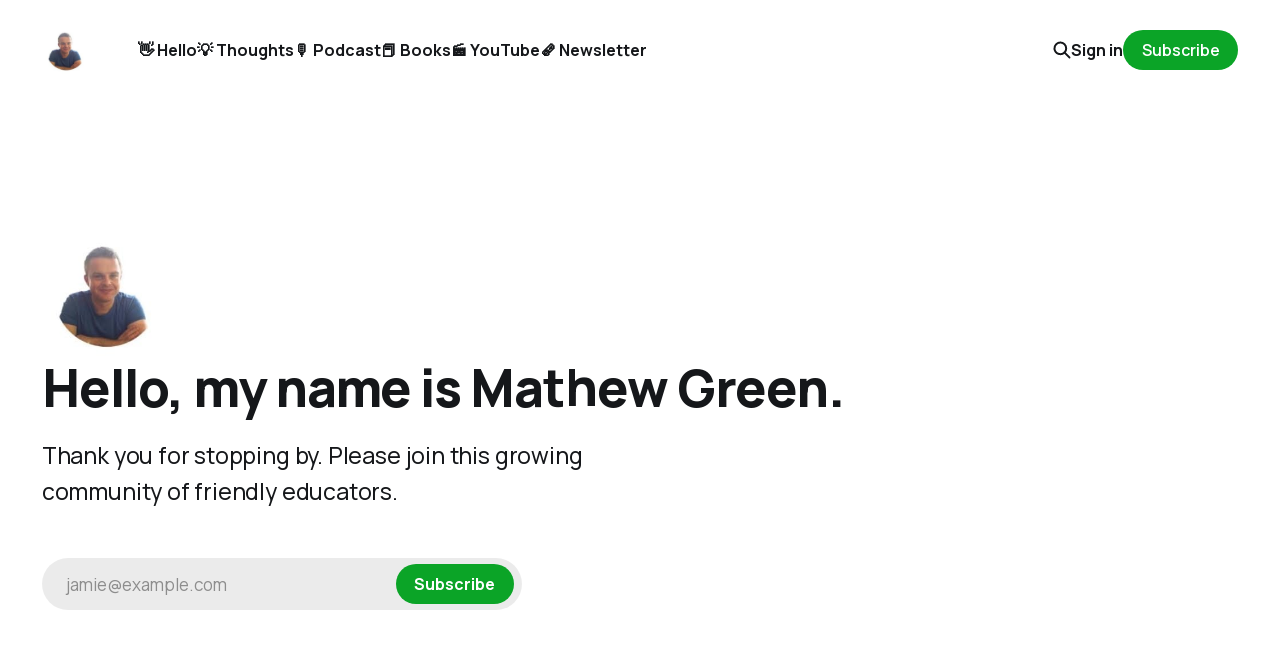

--- FILE ---
content_type: text/html; charset=utf-8
request_url: https://www.mathewgreen.com/
body_size: 4592
content:
<!DOCTYPE html>
<html lang="en">

<head>
    <meta charset="utf-8">
    <meta name="viewport" content="width=device-width, initial-scale=1">
    <title>Mathew Green</title>
    <link rel="stylesheet" href="https://www.mathewgreen.com/assets/built/screen.css?v=3eb5cd771a">


    <style>
        :root {
            --background-color: #ffffff
        }
    </style>

    <script>
        /* The script for calculating the color contrast was taken from
        https://gomakethings.com/dynamically-changing-the-text-color-based-on-background-color-contrast-with-vanilla-js/ */
        var accentColor = getComputedStyle(document.documentElement).getPropertyValue('--background-color');
        accentColor = accentColor.trim().slice(1);
        var r = parseInt(accentColor.substr(0, 2), 16);
        var g = parseInt(accentColor.substr(2, 2), 16);
        var b = parseInt(accentColor.substr(4, 2), 16);
        var yiq = ((r * 299) + (g * 587) + (b * 114)) / 1000;
        var textColor = (yiq >= 128) ? 'dark' : 'light';

        document.documentElement.className = `has-${textColor}-text`;
    </script>

    <meta name="description" content="Thank you for stopping by. Please join this growing community of friendly educators.">
    <link rel="icon" href="https://www.mathewgreen.com/content/images/size/w256h256/format/jpeg/2023/12/1697759785244-1.jpg" type="image/jpeg">
    <link rel="canonical" href="https://www.mathewgreen.com/">
    <meta name="referrer" content="no-referrer-when-downgrade">
    <link rel="next" href="https://www.mathewgreen.com/page/2/">
    
    <meta property="og:type" content="website">
    <meta property="og:title" content="">
    <meta property="og:description" content="Thank you for stopping by. Please join this growing community of friendly educators.">
    <meta property="og:url" content="https://www.mathewgreen.com/">
    <meta property="article:publisher" content="https://www.facebook.com/groups/artofteaching">
    <meta name="twitter:card" content="summary">
    <meta name="twitter:title" content="">
    <meta name="twitter:description" content="I have the best job in the world ✏️ Proud AP 🎙 http://bit.ly/43SN6sR . Opinions are all mine">
    <meta name="twitter:url" content="https://www.mathewgreen.com/">
    <meta name="twitter:site" content="@mathewogreen">
    
    <script type="application/ld+json">
{
    "@context": "https://schema.org",
    "@type": "WebSite",
    "publisher": {
        "@type": "Organization",
        "name": "",
        "url": "https://www.mathewgreen.com/",
        "logo": {
            "@type": "ImageObject",
            "url": "https://www.mathewgreen.com/content/images/2023/12/1697759785244-2.jpg",
            "width": 60,
            "height": 60
        }
    },
    "url": "https://www.mathewgreen.com/",
    "mainEntityOfPage": "https://www.mathewgreen.com/",
    "description": "Thank you for stopping by. Please join this growing community of friendly educators."
}
    </script>

    <meta name="generator" content="Ghost 6.12">
    <link rel="alternate" type="application/rss+xml" title="" href="https://www.mathewgreen.com/rss/">
    <script defer src="https://cdn.jsdelivr.net/ghost/portal@~2.56/umd/portal.min.js" data-i18n="true" data-ghost="https://www.mathewgreen.com/" data-key="794027c3f32977c0f8b823feb6" data-api="https://mathewgreen.ghost.io/ghost/api/content/" data-locale="en" crossorigin="anonymous"></script><style id="gh-members-styles">.gh-post-upgrade-cta-content,
.gh-post-upgrade-cta {
    display: flex;
    flex-direction: column;
    align-items: center;
    font-family: -apple-system, BlinkMacSystemFont, 'Segoe UI', Roboto, Oxygen, Ubuntu, Cantarell, 'Open Sans', 'Helvetica Neue', sans-serif;
    text-align: center;
    width: 100%;
    color: #ffffff;
    font-size: 16px;
}

.gh-post-upgrade-cta-content {
    border-radius: 8px;
    padding: 40px 4vw;
}

.gh-post-upgrade-cta h2 {
    color: #ffffff;
    font-size: 28px;
    letter-spacing: -0.2px;
    margin: 0;
    padding: 0;
}

.gh-post-upgrade-cta p {
    margin: 20px 0 0;
    padding: 0;
}

.gh-post-upgrade-cta small {
    font-size: 16px;
    letter-spacing: -0.2px;
}

.gh-post-upgrade-cta a {
    color: #ffffff;
    cursor: pointer;
    font-weight: 500;
    box-shadow: none;
    text-decoration: underline;
}

.gh-post-upgrade-cta a:hover {
    color: #ffffff;
    opacity: 0.8;
    box-shadow: none;
    text-decoration: underline;
}

.gh-post-upgrade-cta a.gh-btn {
    display: block;
    background: #ffffff;
    text-decoration: none;
    margin: 28px 0 0;
    padding: 8px 18px;
    border-radius: 4px;
    font-size: 16px;
    font-weight: 600;
}

.gh-post-upgrade-cta a.gh-btn:hover {
    opacity: 0.92;
}</style>
    <script defer src="https://cdn.jsdelivr.net/ghost/sodo-search@~1.8/umd/sodo-search.min.js" data-key="794027c3f32977c0f8b823feb6" data-styles="https://cdn.jsdelivr.net/ghost/sodo-search@~1.8/umd/main.css" data-sodo-search="https://mathewgreen.ghost.io/" data-locale="en" crossorigin="anonymous"></script>
    
    <link href="https://www.mathewgreen.com/webmentions/receive/" rel="webmention">
    <script defer src="/public/cards.min.js?v=3eb5cd771a"></script>
    <link rel="stylesheet" type="text/css" href="/public/cards.min.css?v=3eb5cd771a">
    <script defer src="/public/member-attribution.min.js?v=3eb5cd771a"></script>
    <script defer src="/public/ghost-stats.min.js?v=3eb5cd771a" data-stringify-payload="false" data-datasource="analytics_events" data-storage="localStorage" data-host="https://www.mathewgreen.com/.ghost/analytics/api/v1/page_hit"  tb_site_uuid="8774cc57-e205-48c6-b7e2-d21506987531" tb_post_uuid="undefined" tb_post_type="null" tb_member_uuid="undefined" tb_member_status="undefined"></script><style>:root {--ghost-accent-color: #0ba427;}</style>
    <style>

/* For Dropdown Menus */    
li.menu-item-has-children {
    position: relative;
    padding-right: 25px!important;
    display: inline;
}
    
li.menu-item-has-children:hover ul.ghost-submenu {
    visibility: visible!important;
    opacity: 1!important;
    top: 50px!important;
}

.menu-item-has-children svg {
    position: absolute;
    right: 0px;
    top: 60%;
    transform: translate(-0%, -50%) scale(1.1);
}

ul.ghost-submenu li {
    list-style: none;
    white-space: nowrap;
}

ul.ghost-submenu {
    border-radius: 5px;
    position: absolute;
    visibility: hidden;
    z-index: 1;
    opacity: 0;
    top: 30px;
    transition: 0.3s;
    box-shadow: 0 1px 5px 0 rgb(0 0 0 / 14%);
    max-width: unset !important;
    
    /* Edit below to adjust Dropdown Menu positioning and color */
    left: 0;
    margin-top: -15px;
    padding: 5px 20px 10px 10px;
    background: #fff;
    color: #000;
}

</style>
</head>

<body class="home-template has-typographic-about is-head-left-logo has-typographic-feed">
<div class="gh-site">

    <header id="gh-head" class="gh-head gh-outer">
        <div class="gh-head-inner gh-inner">
            <div class="gh-head-brand">
                <div class="gh-head-brand-wrapper">
                    <a class="gh-head-logo" href="https://www.mathewgreen.com">
                            <img src="https://www.mathewgreen.com/content/images/2023/12/1697759785244-2.jpg" alt="">
                    </a>
                </div>
                <button class="gh-search gh-icon-btn" aria-label="Search this site" data-ghost-search><svg width="20" height="20" viewBox="0 0 20 20" fill="none" xmlns="http://www.w3.org/2000/svg">
<path d="M17.5 17.5L12.5 12.5L17.5 17.5ZM14.1667 8.33333C14.1667 9.09938 14.0158 9.85792 13.7226 10.5657C13.4295 11.2734 12.9998 11.9164 12.4581 12.4581C11.9164 12.9998 11.2734 13.4295 10.5657 13.7226C9.85792 14.0158 9.09938 14.1667 8.33333 14.1667C7.56729 14.1667 6.80875 14.0158 6.10101 13.7226C5.39328 13.4295 4.75022 12.9998 4.20854 12.4581C3.66687 11.9164 3.23719 11.2734 2.94404 10.5657C2.65088 9.85792 2.5 9.09938 2.5 8.33333C2.5 6.78624 3.11458 5.30251 4.20854 4.20854C5.30251 3.11458 6.78624 2.5 8.33333 2.5C9.88043 2.5 11.3642 3.11458 12.4581 4.20854C13.5521 5.30251 14.1667 6.78624 14.1667 8.33333Z" stroke="currentColor" stroke-width="2" stroke-linecap="round" stroke-linejoin="round"/>
</svg>
</button>
                <button class="gh-burger"></button>
            </div>

            <nav class="gh-head-menu">
                <ul class="nav">
    <li class="nav-hello"><a href="https://www.mathewgreen.com/hello/">👋 Hello</a></li>
    <li class="nav-thoughts"><a href="https://www.mathewgreen.com/thoughts/">💡 Thoughts</a></li>
    <li class="nav-podcast"><a href="https://www.mathewgreen.com/podcast/">🎙 Podcast</a></li>
    <li class="nav-books"><a href="https://www.mathewgreen.com/booknotes/">📕 Books</a></li>
    <li class="nav-youtube"><a href="https://www.mathewgreen.com/youtube/">🎬 YouTube</a></li>
    <li class="nav-newsletter"><a href="https://www.mathewgreen.com/newsletter/">🗞️ Newsletter </a></li>
</ul>

            </nav>

            <div class="gh-head-actions">
                    <button class="gh-search gh-icon-btn" aria-label="Search this site" data-ghost-search><svg width="20" height="20" viewBox="0 0 20 20" fill="none" xmlns="http://www.w3.org/2000/svg">
<path d="M17.5 17.5L12.5 12.5L17.5 17.5ZM14.1667 8.33333C14.1667 9.09938 14.0158 9.85792 13.7226 10.5657C13.4295 11.2734 12.9998 11.9164 12.4581 12.4581C11.9164 12.9998 11.2734 13.4295 10.5657 13.7226C9.85792 14.0158 9.09938 14.1667 8.33333 14.1667C7.56729 14.1667 6.80875 14.0158 6.10101 13.7226C5.39328 13.4295 4.75022 12.9998 4.20854 12.4581C3.66687 11.9164 3.23719 11.2734 2.94404 10.5657C2.65088 9.85792 2.5 9.09938 2.5 8.33333C2.5 6.78624 3.11458 5.30251 4.20854 4.20854C5.30251 3.11458 6.78624 2.5 8.33333 2.5C9.88043 2.5 11.3642 3.11458 12.4581 4.20854C13.5521 5.30251 14.1667 6.78624 14.1667 8.33333Z" stroke="currentColor" stroke-width="2" stroke-linecap="round" stroke-linejoin="round"/>
</svg>
</button>
                    <div class="gh-head-members">
                                <a class="gh-head-link" href="#/portal/signin" data-portal="signin">Sign in</a>
                                <a class="gh-head-btn gh-btn gh-primary-btn" href="#/portal/signup" data-portal="signup">Subscribe</a>
                    </div>
            </div>
        </div>
    </header>

    
<section class="gh-about gh-outer">
    <div class="gh-about-inner gh-inner">
                <img class="gh-about-image" src="https://www.mathewgreen.com/content/images/2023/12/1697759785244-1.jpg" alt="">
        <script>
            (function () {
                if (!document.body.classList.contains('has-background-about')) return;

                const about = document.querySelector('.gh-about');
                if (!about) return;

                const image = about.querySelector('.gh-about-image');

                about.style.setProperty('--about-height', image.clientWidth * image.naturalHeight / image.naturalWidth + 'px');
                about.classList.add('initialized');
            })();
        </script>
        <div class="gh-about-content">
            <div class="gh-about-content-inner">
                    <h1 class="gh-about-primary">Hello, my name is Mathew Green.</h1>
                    <p class="gh-about-secondary"> Thank you for stopping by. Please join this growing community of friendly educators.</p>
                        <div class="gh-subscribe-input" data-portal>
                            jamie@example.com
                            <span class="gh-btn gh-primary-btn">Subscribe</span>
                        </div>
            </div>
        </div>
    </div>
</section>

<main class="gh-main gh-outer">
    <div class="gh-feed gh-inner">
            <article class="gh-card post no-image">
    <a class="gh-card-link" href="/newsletter001/">


        <div class="gh-card-wrapper">
            <h2 class="gh-card-title">The Art of Teaching newsletter</h2>
                    <p class="gh-card-excerpt">When we think about teaching, it’s tempting to imagine it as simply filling students with facts and information. But as Yeats so beautifully reminds us, education is much more than that. It’s about igniting curiosity, passion, and a lifelong love of learning.</p>
            <footer class="gh-card-meta">
                <time class="gh-card-date" datetime="2025-06-08">08 Jun 2025</time>
                    <span class="gh-card-length">1 min read</span>
            </footer>
        </div>

    </a>
</article>            <article class="gh-card post no-image">
    <a class="gh-card-link" href="/receivingfeedback/">


        <div class="gh-card-wrapper">
            <h2 class="gh-card-title">How to receive feedback.</h2>
                    <p class="gh-card-excerpt">Receiving feedback can feel challenging, particularly for teachers who are more familiar with providing it than receiving it.</p>
            <footer class="gh-card-meta">
                <time class="gh-card-date" datetime="2025-06-04">04 Jun 2025</time>
                    <span class="gh-card-length">1 min read</span>
            </footer>
        </div>

    </a>
</article>            <article class="gh-card post no-image">
    <a class="gh-card-link" href="/feedback/">


        <div class="gh-card-wrapper">
            <h2 class="gh-card-title">Giving productive feedback</h2>
                    <p class="gh-card-excerpt">Feedback is essential for growth and improvement in education, helping teachers refine their practice and students enhance their learning.</p>
            <footer class="gh-card-meta">
                <time class="gh-card-date" datetime="2025-03-15">15 Mar 2025</time>
                    <span class="gh-card-length">2 min read</span>
            </footer>
        </div>

    </a>
</article>            <article class="gh-card post no-image">
    <a class="gh-card-link" href="/slowdown/">


        <div class="gh-card-wrapper">
            <h2 class="gh-card-title">Slow down.</h2>
                    <p class="gh-card-excerpt">Rushing leads to mistakes. True leadership in schools is about being intentional, focusing on what matters, and building strong relationships, not just speeding through tasks. Quality over quantity</p>
            <footer class="gh-card-meta">
                <time class="gh-card-date" datetime="2025-03-02">02 Mar 2025</time>
                    <span class="gh-card-length">2 min read</span>
            </footer>
        </div>

    </a>
</article>            <article class="gh-card post no-image">
    <a class="gh-card-link" href="/awe/">


        <div class="gh-card-wrapper">
            <h2 class="gh-card-title">Awe and wonder</h2>
                    <p class="gh-card-excerpt">Teaching goes beyond delivering lessons; it shapes lives, ignites curiosity, and creates lasting impacts. The true magic lies not just in the curriculum but in meaningful connections, student breakthroughs, and joyful moments.</p>
            <footer class="gh-card-meta">
                <time class="gh-card-date" datetime="2025-02-09">09 Feb 2025</time>
                    <span class="gh-card-length">2 min read</span>
            </footer>
        </div>

    </a>
</article>            <article class="gh-card post no-image">
    <a class="gh-card-link" href="/restraint/">


        <div class="gh-card-wrapper">
            <h2 class="gh-card-title">Leadership restraint: the power of holding back.</h2>
                    <p class="gh-card-excerpt">We often see great leaders as bold and decisive, but restraint is just as vital. Knowing when to step back fosters growth and builds stronger, more capable teams.</p>
            <footer class="gh-card-meta">
                <time class="gh-card-date" datetime="2025-02-02">02 Feb 2025</time>
                    <span class="gh-card-length">3 min read</span>
            </footer>
        </div>

    </a>
</article>    </div>
</main>




    <footer class="gh-foot gh-outer">
        <div class="gh-foot-inner gh-inner">
            <nav class="gh-foot-menu">
                <ul class="nav">
    <li class="nav-about"><a href="https://www.mathewgreen.com/hello/">About</a></li>
    <li class="nav-connect nav-current"><a href="https://www.mathewgreen.com/">Connect</a></li>
    <li class="nav-privacy-policy"><a href="https://www.mathewgreen.com/privacypolicy2025/">Privacy Policy </a></li>
    <li class="nav-c-mathew-green-2025-all-rights-reserved nav-current"><a href="https://www.mathewgreen.com/">© Mathew Green 2025. All rights reserved.</a></li>
</ul>

            </nav>

            <div class="gh-copyright">
                     © 2026. Powered by <a href="https://ghost.org/" target="_blank" rel="noopener">Ghost</a>
            </div>
        </div>
    </footer>

</div>


<script src="https://www.mathewgreen.com/assets/built/main.min.js?v=3eb5cd771a"></script>



</body>

</html>
